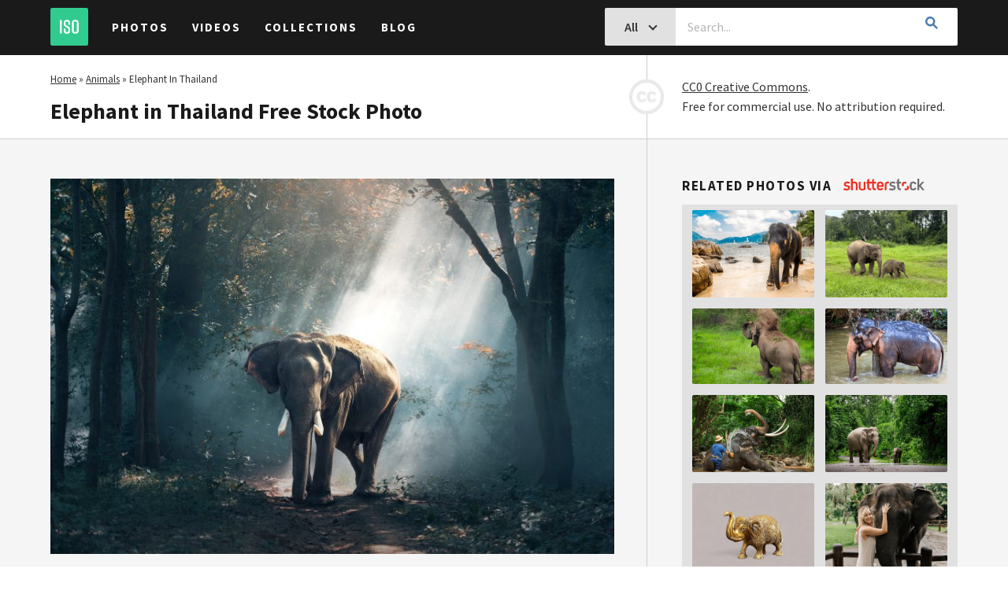

--- FILE ---
content_type: text/html; charset=UTF-8
request_url: https://isorepublic.com/photo/elephant-in-thailand/
body_size: 12265
content:
<!doctype html>
<html lang="en-US">

<head>
    <script src="https://www.googleoptimize.com/optimize.js?id=OPT-KG4DC2R"></script>
    <meta charset="UTF-8">
    <meta http-equiv="X-UA-Compatible" content="IE=edge">
    <meta name="viewport" content="width=device-width, initial-scale=1">
    <meta name="author" content="ISO Republic">

    <link rel="profile" href="https://gmpg.org/xfn/11">
    <link rel="shortcut icon" href="https://isorepublic.com/wp-content/themes/isorepublic-v4.0/assets/img/favicons/favicon.ico">
    <link rel="apple-touch-icon-precomposed" sizes="57x57" href="https://isorepublic.com/wp-content/themes/isorepublic-v4.0/assets/img/favicons/apple-touch-icon-57x57.png">
    <link rel="apple-touch-icon-precomposed" sizes="114x114" href="https://isorepublic.com/wp-content/themes/isorepublic-v4.0/assets/img/favicons/apple-touch-icon-114x114.png">
    <link rel="apple-touch-icon-precomposed" sizes="72x72" href="https://isorepublic.com/wp-content/themes/isorepublic-v4.0/assets/img/favicons/apple-touch-icon-72x72.png">
    <link rel="apple-touch-icon-precomposed" sizes="144x144" href="https://isorepublic.com/wp-content/themes/isorepublic-v4.0/assets/img/favicons/apple-touch-icon-144x144.png">
    <link rel="apple-touch-icon-precomposed" sizes="60x60" href="https://isorepublic.com/wp-content/themes/isorepublic-v4.0/assets/img/favicons/apple-touch-icon-60x60.png">
    <link rel="apple-touch-icon-precomposed" sizes="120x120" href="https://isorepublic.com/wp-content/themes/isorepublic-v4.0/assets/img/favicons/apple-touch-icon-120x120.png">
    <link rel="apple-touch-icon-precomposed" sizes="76x76" href="https://isorepublic.com/wp-content/themes/isorepublic-v4.0/assets/img/favicons/apple-touch-icon-76x76.png">
    <link rel="apple-touch-icon-precomposed" sizes="152x152" href="https://isorepublic.com/wp-content/themes/isorepublic-v4.0/assets/img/favicons/apple-touch-icon-152x152.png">
    <link rel="icon" type="image/png" href="https://isorepublic.com/wp-content/themes/isorepublic-v4.0/assets/img/favicons/favicon-196x196.png" sizes="196x196">
    <link rel="icon" type="image/png" href="https://isorepublic.com/wp-content/themes/isorepublic-v4.0/assets/img/favicons/favicon-96x96.png" sizes="96x96">
    <link rel="icon" type="image/png" href="https://isorepublic.com/wp-content/themes/isorepublic-v4.0/assets/img/favicons/favicon-32x32.png" sizes="32x32">
    <link rel="icon" type="image/png" href="https://isorepublic.com/wp-content/themes/isorepublic-v4.0/assets/img/favicons/favicon-16x16.png" sizes="16x16">
    <link rel="icon" type="image/png" href="https://isorepublic.com/wp-content/themes/isorepublic-v4.0/assets/img/favicons/favicon-128.png" sizes="128x128">
    <meta name="msapplication-TileColor" content="#FFFFFF">
    <meta name="msapplication-TileImage" content="mstile-144x144.png">
    <meta name="msapplication-square70x70logo" content="mstile-70x70.png">
    <meta name="msapplication-square150x150logo" content="mstile-150x150.png">
    <meta name="msapplication-wide310x150logo" content="mstile-310x150.png">
    <meta name="msapplication-square310x310logo" content="mstile-310x310.png">

    <link rel="alternate" type="application/rss+xml" title="ISO Republic RSS Feed" href="https://isorepublic.com/feed/">
    <link rel="alternate" type="application/atom+xml" title="ISO Republic Atom Feed" href="https://isorepublic.com/feed/atom/">
    <link rel="pingback" href="https://isorepublic.com/xmlrpc.php">

    <!-- Google Verification -->
    <meta name="google-site-verification" content="kI3K6P4eDXFHLK-xQ50j0SDGr86851Vo-nM1pGUYak4" />

    <!-- Google Tag Manager -->
    <script>(function(w,d,s,l,i){w[l]=w[l]||[];w[l].push({'gtm.start':
    new Date().getTime(),event:'gtm.js'});var f=d.getElementsByTagName(s)[0],
    j=d.createElement(s),dl=l!='dataLayer'?'&l='+l:'';j.async=true;j.src=
    'https://www.googletagmanager.com/gtm.js?id='+i+dl;f.parentNode.insertBefore(j,f);
    })(window,document,'script','dataLayer','GTM-5QZTRD7');</script>
    <!-- End Google Tag Manager -->

    <!-- Global site tag (gtag.js) - Google Analytics -->
    <script async src="https://www.googletagmanager.com/gtag/js?id=UA-132878761-1"></script>
    <script>
        window.dataLayer = window.dataLayer || [];

        function gtag() {
            dataLayer.push(arguments);
        }
        gtag('js', new Date());
        gtag('config', 'UA-132878761-1');

    </script>

    <meta name='robots' content='index, follow, max-image-preview:large, max-snippet:-1, max-video-preview:-1' />

	<!-- This site is optimized with the Yoast SEO plugin v26.8 - https://yoast.com/product/yoast-seo-wordpress/ -->
	<title>Elephant in Thailand Royalty-Free Stock Photo</title>
	<meta name="description" content="Download the free photo &#039;Elephant in Thailand&#039; and use it in both your personal and commercial projects. CC0. No attribution." />
	<link rel="canonical" href="https://isorepublic.com/photo/elephant-in-thailand/" />
	<meta property="og:locale" content="en_US" />
	<meta property="og:type" content="article" />
	<meta property="og:title" content="Elephant in Thailand Royalty-Free Stock Photo" />
	<meta property="og:description" content="Download the free photo &#039;Elephant in Thailand&#039; and use it in both your personal and commercial projects. CC0. No attribution." />
	<meta property="og:url" content="https://isorepublic.com/photo/elephant-in-thailand/" />
	<meta property="og:site_name" content="ISO Republic" />
	<meta property="article:modified_time" content="2019-01-08T21:00:04+00:00" />
	<meta property="og:image" content="https://isorepublic.com/wp-content/uploads/2018/11/elephant-thailand.jpg" />
	<meta property="og:image:width" content="3500" />
	<meta property="og:image:height" content="2334" />
	<meta property="og:image:type" content="image/jpeg" />
	<meta name="twitter:card" content="summary_large_image" />
	<script type="application/ld+json" class="yoast-schema-graph">{"@context":"https://schema.org","@graph":[{"@type":"Article","@id":"https://isorepublic.com/photo/elephant-in-thailand/#article","isPartOf":{"@id":"https://isorepublic.com/photo/elephant-in-thailand/"},"author":{"name":"Editor","@id":"https://isorepublic.com/#/schema/person/a0e17657afb32e7c386185ef4752e1e5"},"headline":"Elephant in Thailand","datePublished":"2017-06-14T12:06:58+00:00","dateModified":"2019-01-08T21:00:04+00:00","mainEntityOfPage":{"@id":"https://isorepublic.com/photo/elephant-in-thailand/"},"wordCount":3,"commentCount":0,"publisher":{"@id":"https://isorepublic.com/#organization"},"image":{"@id":"https://isorepublic.com/photo/elephant-in-thailand/#primaryimage"},"thumbnailUrl":"https://isorepublic.com/wp-content/uploads/2018/11/elephant-thailand.jpg","inLanguage":"en-US","potentialAction":[{"@type":"CommentAction","name":"Comment","target":["https://isorepublic.com/photo/elephant-in-thailand/#respond"]}]},{"@type":"WebPage","@id":"https://isorepublic.com/photo/elephant-in-thailand/","url":"https://isorepublic.com/photo/elephant-in-thailand/","name":"Elephant in Thailand Royalty-Free Stock Photo","isPartOf":{"@id":"https://isorepublic.com/#website"},"primaryImageOfPage":{"@id":"https://isorepublic.com/photo/elephant-in-thailand/#primaryimage"},"image":{"@id":"https://isorepublic.com/photo/elephant-in-thailand/#primaryimage"},"thumbnailUrl":"https://isorepublic.com/wp-content/uploads/2018/11/elephant-thailand.jpg","datePublished":"2017-06-14T12:06:58+00:00","dateModified":"2019-01-08T21:00:04+00:00","description":"Download the free photo 'Elephant in Thailand' and use it in both your personal and commercial projects. CC0. No attribution.","breadcrumb":{"@id":"https://isorepublic.com/photo/elephant-in-thailand/#breadcrumb"},"inLanguage":"en-US","potentialAction":[{"@type":"ReadAction","target":["https://isorepublic.com/photo/elephant-in-thailand/"]}]},{"@type":"ImageObject","inLanguage":"en-US","@id":"https://isorepublic.com/photo/elephant-in-thailand/#primaryimage","url":"https://isorepublic.com/wp-content/uploads/2018/11/elephant-thailand.jpg","contentUrl":"https://isorepublic.com/wp-content/uploads/2018/11/elephant-thailand.jpg","width":3500,"height":2334},{"@type":"BreadcrumbList","@id":"https://isorepublic.com/photo/elephant-in-thailand/#breadcrumb","itemListElement":[{"@type":"ListItem","position":1,"name":"Home","item":"https://isorepublic.com/"},{"@type":"ListItem","position":2,"name":"Animals","item":"https://isorepublic.com/media-category/animals/"},{"@type":"ListItem","position":3,"name":"Elephant in Thailand"}]},{"@type":"WebSite","@id":"https://isorepublic.com/#website","url":"https://isorepublic.com/","name":"ISO Republic","description":"Best Free Royalty High Resolution Stock Photos &amp; Videos","publisher":{"@id":"https://isorepublic.com/#organization"},"potentialAction":[{"@type":"SearchAction","target":{"@type":"EntryPoint","urlTemplate":"https://isorepublic.com/?s={search_term_string}"},"query-input":{"@type":"PropertyValueSpecification","valueRequired":true,"valueName":"search_term_string"}}],"inLanguage":"en-US"},{"@type":"Organization","@id":"https://isorepublic.com/#organization","name":"ISO Republic - Best Free Royalty High Resolution Stock Photos & Videos","url":"https://isorepublic.com/","logo":{"@type":"ImageObject","inLanguage":"en-US","@id":"https://isorepublic.com/#/schema/logo/image/","url":"https://isorepublic.com/wp-content/uploads/2019/02/iso-republic-logo-small.png","contentUrl":"https://isorepublic.com/wp-content/uploads/2019/02/iso-republic-logo-small.png","width":255,"height":255,"caption":"ISO Republic - Best Free Royalty High Resolution Stock Photos & Videos"},"image":{"@id":"https://isorepublic.com/#/schema/logo/image/"}},{"@type":"Person","@id":"https://isorepublic.com/#/schema/person/a0e17657afb32e7c386185ef4752e1e5","name":"Editor","image":{"@type":"ImageObject","inLanguage":"en-US","@id":"https://isorepublic.com/#/schema/person/image/","url":"https://secure.gravatar.com/avatar/cb7cdb348be06227e59054619523ddb3b7d167eec3310cfad3a8b06b1445ab84?s=96&d=mm&r=g","contentUrl":"https://secure.gravatar.com/avatar/cb7cdb348be06227e59054619523ddb3b7d167eec3310cfad3a8b06b1445ab84?s=96&d=mm&r=g","caption":"Editor"},"url":"https://isorepublic.com/author/adrian/"}]}</script>
	<!-- / Yoast SEO plugin. -->


<link rel="alternate" type="application/rss+xml" title="ISO Republic &raquo; Feed" href="https://isorepublic.com/feed/" />
<link rel="alternate" type="application/rss+xml" title="ISO Republic &raquo; Comments Feed" href="https://isorepublic.com/comments/feed/" />
<link rel="alternate" type="application/rss+xml" title="ISO Republic &raquo; Elephant in Thailand Comments Feed" href="https://isorepublic.com/photo/elephant-in-thailand/feed/" />
<link rel="alternate" title="oEmbed (JSON)" type="application/json+oembed" href="https://isorepublic.com/wp-json/oembed/1.0/embed?url=https%3A%2F%2Fisorepublic.com%2Fphoto%2Felephant-in-thailand%2F" />
<link rel="alternate" title="oEmbed (XML)" type="text/xml+oembed" href="https://isorepublic.com/wp-json/oembed/1.0/embed?url=https%3A%2F%2Fisorepublic.com%2Fphoto%2Felephant-in-thailand%2F&#038;format=xml" />
<style id='wp-img-auto-sizes-contain-inline-css' type='text/css'>
img:is([sizes=auto i],[sizes^="auto," i]){contain-intrinsic-size:3000px 1500px}
/*# sourceURL=wp-img-auto-sizes-contain-inline-css */
</style>
<style id='wp-emoji-styles-inline-css' type='text/css'>

	img.wp-smiley, img.emoji {
		display: inline !important;
		border: none !important;
		box-shadow: none !important;
		height: 1em !important;
		width: 1em !important;
		margin: 0 0.07em !important;
		vertical-align: -0.1em !important;
		background: none !important;
		padding: 0 !important;
	}
/*# sourceURL=wp-emoji-styles-inline-css */
</style>
<style id='wp-block-library-inline-css' type='text/css'>
:root{--wp-block-synced-color:#7a00df;--wp-block-synced-color--rgb:122,0,223;--wp-bound-block-color:var(--wp-block-synced-color);--wp-editor-canvas-background:#ddd;--wp-admin-theme-color:#007cba;--wp-admin-theme-color--rgb:0,124,186;--wp-admin-theme-color-darker-10:#006ba1;--wp-admin-theme-color-darker-10--rgb:0,107,160.5;--wp-admin-theme-color-darker-20:#005a87;--wp-admin-theme-color-darker-20--rgb:0,90,135;--wp-admin-border-width-focus:2px}@media (min-resolution:192dpi){:root{--wp-admin-border-width-focus:1.5px}}.wp-element-button{cursor:pointer}:root .has-very-light-gray-background-color{background-color:#eee}:root .has-very-dark-gray-background-color{background-color:#313131}:root .has-very-light-gray-color{color:#eee}:root .has-very-dark-gray-color{color:#313131}:root .has-vivid-green-cyan-to-vivid-cyan-blue-gradient-background{background:linear-gradient(135deg,#00d084,#0693e3)}:root .has-purple-crush-gradient-background{background:linear-gradient(135deg,#34e2e4,#4721fb 50%,#ab1dfe)}:root .has-hazy-dawn-gradient-background{background:linear-gradient(135deg,#faaca8,#dad0ec)}:root .has-subdued-olive-gradient-background{background:linear-gradient(135deg,#fafae1,#67a671)}:root .has-atomic-cream-gradient-background{background:linear-gradient(135deg,#fdd79a,#004a59)}:root .has-nightshade-gradient-background{background:linear-gradient(135deg,#330968,#31cdcf)}:root .has-midnight-gradient-background{background:linear-gradient(135deg,#020381,#2874fc)}:root{--wp--preset--font-size--normal:16px;--wp--preset--font-size--huge:42px}.has-regular-font-size{font-size:1em}.has-larger-font-size{font-size:2.625em}.has-normal-font-size{font-size:var(--wp--preset--font-size--normal)}.has-huge-font-size{font-size:var(--wp--preset--font-size--huge)}.has-text-align-center{text-align:center}.has-text-align-left{text-align:left}.has-text-align-right{text-align:right}.has-fit-text{white-space:nowrap!important}#end-resizable-editor-section{display:none}.aligncenter{clear:both}.items-justified-left{justify-content:flex-start}.items-justified-center{justify-content:center}.items-justified-right{justify-content:flex-end}.items-justified-space-between{justify-content:space-between}.screen-reader-text{border:0;clip-path:inset(50%);height:1px;margin:-1px;overflow:hidden;padding:0;position:absolute;width:1px;word-wrap:normal!important}.screen-reader-text:focus{background-color:#ddd;clip-path:none;color:#444;display:block;font-size:1em;height:auto;left:5px;line-height:normal;padding:15px 23px 14px;text-decoration:none;top:5px;width:auto;z-index:100000}html :where(.has-border-color){border-style:solid}html :where([style*=border-top-color]){border-top-style:solid}html :where([style*=border-right-color]){border-right-style:solid}html :where([style*=border-bottom-color]){border-bottom-style:solid}html :where([style*=border-left-color]){border-left-style:solid}html :where([style*=border-width]){border-style:solid}html :where([style*=border-top-width]){border-top-style:solid}html :where([style*=border-right-width]){border-right-style:solid}html :where([style*=border-bottom-width]){border-bottom-style:solid}html :where([style*=border-left-width]){border-left-style:solid}html :where(img[class*=wp-image-]){height:auto;max-width:100%}:where(figure){margin:0 0 1em}html :where(.is-position-sticky){--wp-admin--admin-bar--position-offset:var(--wp-admin--admin-bar--height,0px)}@media screen and (max-width:600px){html :where(.is-position-sticky){--wp-admin--admin-bar--position-offset:0px}}

/*# sourceURL=wp-block-library-inline-css */
</style><style id='global-styles-inline-css' type='text/css'>
:root{--wp--preset--aspect-ratio--square: 1;--wp--preset--aspect-ratio--4-3: 4/3;--wp--preset--aspect-ratio--3-4: 3/4;--wp--preset--aspect-ratio--3-2: 3/2;--wp--preset--aspect-ratio--2-3: 2/3;--wp--preset--aspect-ratio--16-9: 16/9;--wp--preset--aspect-ratio--9-16: 9/16;--wp--preset--color--black: #000000;--wp--preset--color--cyan-bluish-gray: #abb8c3;--wp--preset--color--white: #ffffff;--wp--preset--color--pale-pink: #f78da7;--wp--preset--color--vivid-red: #cf2e2e;--wp--preset--color--luminous-vivid-orange: #ff6900;--wp--preset--color--luminous-vivid-amber: #fcb900;--wp--preset--color--light-green-cyan: #7bdcb5;--wp--preset--color--vivid-green-cyan: #00d084;--wp--preset--color--pale-cyan-blue: #8ed1fc;--wp--preset--color--vivid-cyan-blue: #0693e3;--wp--preset--color--vivid-purple: #9b51e0;--wp--preset--gradient--vivid-cyan-blue-to-vivid-purple: linear-gradient(135deg,rgb(6,147,227) 0%,rgb(155,81,224) 100%);--wp--preset--gradient--light-green-cyan-to-vivid-green-cyan: linear-gradient(135deg,rgb(122,220,180) 0%,rgb(0,208,130) 100%);--wp--preset--gradient--luminous-vivid-amber-to-luminous-vivid-orange: linear-gradient(135deg,rgb(252,185,0) 0%,rgb(255,105,0) 100%);--wp--preset--gradient--luminous-vivid-orange-to-vivid-red: linear-gradient(135deg,rgb(255,105,0) 0%,rgb(207,46,46) 100%);--wp--preset--gradient--very-light-gray-to-cyan-bluish-gray: linear-gradient(135deg,rgb(238,238,238) 0%,rgb(169,184,195) 100%);--wp--preset--gradient--cool-to-warm-spectrum: linear-gradient(135deg,rgb(74,234,220) 0%,rgb(151,120,209) 20%,rgb(207,42,186) 40%,rgb(238,44,130) 60%,rgb(251,105,98) 80%,rgb(254,248,76) 100%);--wp--preset--gradient--blush-light-purple: linear-gradient(135deg,rgb(255,206,236) 0%,rgb(152,150,240) 100%);--wp--preset--gradient--blush-bordeaux: linear-gradient(135deg,rgb(254,205,165) 0%,rgb(254,45,45) 50%,rgb(107,0,62) 100%);--wp--preset--gradient--luminous-dusk: linear-gradient(135deg,rgb(255,203,112) 0%,rgb(199,81,192) 50%,rgb(65,88,208) 100%);--wp--preset--gradient--pale-ocean: linear-gradient(135deg,rgb(255,245,203) 0%,rgb(182,227,212) 50%,rgb(51,167,181) 100%);--wp--preset--gradient--electric-grass: linear-gradient(135deg,rgb(202,248,128) 0%,rgb(113,206,126) 100%);--wp--preset--gradient--midnight: linear-gradient(135deg,rgb(2,3,129) 0%,rgb(40,116,252) 100%);--wp--preset--font-size--small: 13px;--wp--preset--font-size--medium: 20px;--wp--preset--font-size--large: 36px;--wp--preset--font-size--x-large: 42px;--wp--preset--spacing--20: 0.44rem;--wp--preset--spacing--30: 0.67rem;--wp--preset--spacing--40: 1rem;--wp--preset--spacing--50: 1.5rem;--wp--preset--spacing--60: 2.25rem;--wp--preset--spacing--70: 3.38rem;--wp--preset--spacing--80: 5.06rem;--wp--preset--shadow--natural: 6px 6px 9px rgba(0, 0, 0, 0.2);--wp--preset--shadow--deep: 12px 12px 50px rgba(0, 0, 0, 0.4);--wp--preset--shadow--sharp: 6px 6px 0px rgba(0, 0, 0, 0.2);--wp--preset--shadow--outlined: 6px 6px 0px -3px rgb(255, 255, 255), 6px 6px rgb(0, 0, 0);--wp--preset--shadow--crisp: 6px 6px 0px rgb(0, 0, 0);}:where(.is-layout-flex){gap: 0.5em;}:where(.is-layout-grid){gap: 0.5em;}body .is-layout-flex{display: flex;}.is-layout-flex{flex-wrap: wrap;align-items: center;}.is-layout-flex > :is(*, div){margin: 0;}body .is-layout-grid{display: grid;}.is-layout-grid > :is(*, div){margin: 0;}:where(.wp-block-columns.is-layout-flex){gap: 2em;}:where(.wp-block-columns.is-layout-grid){gap: 2em;}:where(.wp-block-post-template.is-layout-flex){gap: 1.25em;}:where(.wp-block-post-template.is-layout-grid){gap: 1.25em;}.has-black-color{color: var(--wp--preset--color--black) !important;}.has-cyan-bluish-gray-color{color: var(--wp--preset--color--cyan-bluish-gray) !important;}.has-white-color{color: var(--wp--preset--color--white) !important;}.has-pale-pink-color{color: var(--wp--preset--color--pale-pink) !important;}.has-vivid-red-color{color: var(--wp--preset--color--vivid-red) !important;}.has-luminous-vivid-orange-color{color: var(--wp--preset--color--luminous-vivid-orange) !important;}.has-luminous-vivid-amber-color{color: var(--wp--preset--color--luminous-vivid-amber) !important;}.has-light-green-cyan-color{color: var(--wp--preset--color--light-green-cyan) !important;}.has-vivid-green-cyan-color{color: var(--wp--preset--color--vivid-green-cyan) !important;}.has-pale-cyan-blue-color{color: var(--wp--preset--color--pale-cyan-blue) !important;}.has-vivid-cyan-blue-color{color: var(--wp--preset--color--vivid-cyan-blue) !important;}.has-vivid-purple-color{color: var(--wp--preset--color--vivid-purple) !important;}.has-black-background-color{background-color: var(--wp--preset--color--black) !important;}.has-cyan-bluish-gray-background-color{background-color: var(--wp--preset--color--cyan-bluish-gray) !important;}.has-white-background-color{background-color: var(--wp--preset--color--white) !important;}.has-pale-pink-background-color{background-color: var(--wp--preset--color--pale-pink) !important;}.has-vivid-red-background-color{background-color: var(--wp--preset--color--vivid-red) !important;}.has-luminous-vivid-orange-background-color{background-color: var(--wp--preset--color--luminous-vivid-orange) !important;}.has-luminous-vivid-amber-background-color{background-color: var(--wp--preset--color--luminous-vivid-amber) !important;}.has-light-green-cyan-background-color{background-color: var(--wp--preset--color--light-green-cyan) !important;}.has-vivid-green-cyan-background-color{background-color: var(--wp--preset--color--vivid-green-cyan) !important;}.has-pale-cyan-blue-background-color{background-color: var(--wp--preset--color--pale-cyan-blue) !important;}.has-vivid-cyan-blue-background-color{background-color: var(--wp--preset--color--vivid-cyan-blue) !important;}.has-vivid-purple-background-color{background-color: var(--wp--preset--color--vivid-purple) !important;}.has-black-border-color{border-color: var(--wp--preset--color--black) !important;}.has-cyan-bluish-gray-border-color{border-color: var(--wp--preset--color--cyan-bluish-gray) !important;}.has-white-border-color{border-color: var(--wp--preset--color--white) !important;}.has-pale-pink-border-color{border-color: var(--wp--preset--color--pale-pink) !important;}.has-vivid-red-border-color{border-color: var(--wp--preset--color--vivid-red) !important;}.has-luminous-vivid-orange-border-color{border-color: var(--wp--preset--color--luminous-vivid-orange) !important;}.has-luminous-vivid-amber-border-color{border-color: var(--wp--preset--color--luminous-vivid-amber) !important;}.has-light-green-cyan-border-color{border-color: var(--wp--preset--color--light-green-cyan) !important;}.has-vivid-green-cyan-border-color{border-color: var(--wp--preset--color--vivid-green-cyan) !important;}.has-pale-cyan-blue-border-color{border-color: var(--wp--preset--color--pale-cyan-blue) !important;}.has-vivid-cyan-blue-border-color{border-color: var(--wp--preset--color--vivid-cyan-blue) !important;}.has-vivid-purple-border-color{border-color: var(--wp--preset--color--vivid-purple) !important;}.has-vivid-cyan-blue-to-vivid-purple-gradient-background{background: var(--wp--preset--gradient--vivid-cyan-blue-to-vivid-purple) !important;}.has-light-green-cyan-to-vivid-green-cyan-gradient-background{background: var(--wp--preset--gradient--light-green-cyan-to-vivid-green-cyan) !important;}.has-luminous-vivid-amber-to-luminous-vivid-orange-gradient-background{background: var(--wp--preset--gradient--luminous-vivid-amber-to-luminous-vivid-orange) !important;}.has-luminous-vivid-orange-to-vivid-red-gradient-background{background: var(--wp--preset--gradient--luminous-vivid-orange-to-vivid-red) !important;}.has-very-light-gray-to-cyan-bluish-gray-gradient-background{background: var(--wp--preset--gradient--very-light-gray-to-cyan-bluish-gray) !important;}.has-cool-to-warm-spectrum-gradient-background{background: var(--wp--preset--gradient--cool-to-warm-spectrum) !important;}.has-blush-light-purple-gradient-background{background: var(--wp--preset--gradient--blush-light-purple) !important;}.has-blush-bordeaux-gradient-background{background: var(--wp--preset--gradient--blush-bordeaux) !important;}.has-luminous-dusk-gradient-background{background: var(--wp--preset--gradient--luminous-dusk) !important;}.has-pale-ocean-gradient-background{background: var(--wp--preset--gradient--pale-ocean) !important;}.has-electric-grass-gradient-background{background: var(--wp--preset--gradient--electric-grass) !important;}.has-midnight-gradient-background{background: var(--wp--preset--gradient--midnight) !important;}.has-small-font-size{font-size: var(--wp--preset--font-size--small) !important;}.has-medium-font-size{font-size: var(--wp--preset--font-size--medium) !important;}.has-large-font-size{font-size: var(--wp--preset--font-size--large) !important;}.has-x-large-font-size{font-size: var(--wp--preset--font-size--x-large) !important;}
/*# sourceURL=global-styles-inline-css */
</style>

<style id='classic-theme-styles-inline-css' type='text/css'>
/*! This file is auto-generated */
.wp-block-button__link{color:#fff;background-color:#32373c;border-radius:9999px;box-shadow:none;text-decoration:none;padding:calc(.667em + 2px) calc(1.333em + 2px);font-size:1.125em}.wp-block-file__button{background:#32373c;color:#fff;text-decoration:none}
/*# sourceURL=/wp-includes/css/classic-themes.min.css */
</style>
<link rel='stylesheet' id='isorepublic-style-css' href='https://isorepublic.com/wp-content/themes/isorepublic-v4.0/style.css?ver=4.19' type='text/css' media='all' />
<script type="text/javascript" src="https://isorepublic.com/wp-includes/js/jquery/jquery.min.js?ver=3.7.1" id="jquery-core-js"></script>
<script type="text/javascript" src="https://isorepublic.com/wp-includes/js/jquery/jquery-migrate.min.js?ver=3.4.1" id="jquery-migrate-js"></script>
<link rel="https://api.w.org/" href="https://isorepublic.com/wp-json/" /><link rel="alternate" title="JSON" type="application/json" href="https://isorepublic.com/wp-json/wp/v2/photo_post/15318" /><link rel="EditURI" type="application/rsd+xml" title="RSD" href="https://isorepublic.com/xmlrpc.php?rsd" />
<meta name="generator" content="WordPress 6.9" />
<link rel='shortlink' href='https://isorepublic.com/?p=15318' />
<link rel="pingback" href="https://isorepublic.com/xmlrpc.php"><noscript><style>.lazyload[data-src]{display:none !important;}</style></noscript><style>.lazyload{background-image:none !important;}.lazyload:before{background-image:none !important;}</style></head>


    <body id="interior" class="wp-singular photo_post-template-default single single-photo_post postid-15318 wp-theme-isorepublic-v40 no-sidebar">
                <!-- Google Tag Manager (noscript) -->
        <noscript><iframe src="https://www.googletagmanager.com/ns.html?id=GTM-5QZTRD7"
        height="0" width="0" style="display:none;visibility:hidden"></iframe></noscript>
        <!-- End Google Tag Manager (noscript) -->
        <header id="header" role="banner">
            <a href="https://isorepublic.com/" title="ISO Republic" class="logo"><img src="[data-uri]" alt="ISO Republic" data-src="https://isorepublic.com/wp-content/themes/isorepublic-v4.0/assets/img/logos/iso-logo-small.svg" decoding="async" class="lazyload"><noscript><img src="https://isorepublic.com/wp-content/themes/isorepublic-v4.0/assets/img/logos/iso-logo-small.svg" alt="ISO Republic" data-eio="l"></noscript></a>
            <nav id="primary-navigation" role="navigation">
                <button class="menu-toggle" aria-controls="nav-menu" aria-expanded="false"><i></i></button>
                <div class="menu">
                    <ul id="menu-header" class=""><li id="menu-item-19097" class="menu-item menu-item-type-post_type menu-item-object-page menu-item-19097"><a href="https://isorepublic.com/photos/">Photos</a><i class="icon-toggle"></i></li>
<li id="menu-item-19099" class="menu-item menu-item-type-post_type menu-item-object-page menu-item-19099"><a href="https://isorepublic.com/videos/">Videos</a><i class="icon-toggle"></i></li>
<li id="menu-item-19093" class="menu-item menu-item-type-post_type menu-item-object-page menu-item-19093"><a href="https://isorepublic.com/collections/">Collections</a><i class="icon-toggle"></i></li>
<li id="menu-item-19092" class="menu-item menu-item-type-post_type menu-item-object-page current_page_parent menu-item-19092"><a href="https://isorepublic.com/blog/">Blog</a><i class="icon-toggle"></i></li>
</ul>                </div>
            </nav>
                        <form id="search-form" method="get" action="https://isorepublic.com/" role="search">
                <div class="input-group">
                    <button id="search-toggle" class="btn btn-md btn-solid-gray" type="button">
                        <span>
                            All                        </span>
                        <i class="icon-chevron-down"></i>
                    </button>
                    <input type="search" class="search-input" id="s" name="s" value="" placeholder="Search..." required>
                    <div id="search-filters">
                        <label for="search-all">All <input type="radio" id="search-all" name="post_type" value="" checked="checked" ></label>
                        <label for="search-photos">Photos <input type="radio" id="search-photos" name="post_type" value="photo_post" ></label>
                        <label for="search-videos">Videos <input type="radio" id="search-videos" name="post_type" value="video_post" ></label>
                    </div><!-- end search filters -->
                    <button class="btn btn-md search-submit" type="submit"><i class="icon-search"></i></button>
                </div><!-- end input group -->
            </form>
                    </header><!-- end header -->

        
        
            <main id="main" role="main">
                
				
<section class="media-post">
    <header class="media-header">
        <div class="left-wrap">
            <p class="breadcrumbs"><span><span><a href="https://isorepublic.com/">Home</a></span> » <span><a href="https://isorepublic.com/media-category/animals/">Animals</a></span> » <span class="breadcrumb_last" aria-current="page">Elephant in Thailand</span></span></p>            <h1>Elephant in Thailand Free Stock Photo</h1>        </div>
        <p>
            <img src="[data-uri]" width="44" height="44" alt="CC0" class="CC0 lazyload" data-src="https://isorepublic.com/wp-content/themes/isorepublic-v4.0/assets/img/site/creative-commons.gif" decoding="async" data-eio-rwidth="89" data-eio-rheight="89"><noscript><img src="https://isorepublic.com/wp-content/themes/isorepublic-v4.0/assets/img/site/creative-commons.gif" width="44" height="44" alt="CC0" class="CC0" data-eio="l"></noscript>
            <a href="https://isorepublic.com/license/" title="ISO Republic License">CC0 Creative Commons</a>.
            <br>Free for commercial use. No attribution required.
        </p>
    </header><!-- end header -->
    <article id="post-15318" class="media-article post-15318 photo_post type-photo_post status-publish has-post-thumbnail hentry media_categories-animals media_categories-nature media_tags-thailand media_tags-tree media_tags-trees media_tags-wild media_tags-wildlife media_authors-sasin-tipchai">
        <div class="media-content">
            <figure class="media-preview" itemscope itemtype="http://schema.org/ImageObject">
                <img width="900" height="601" src="[data-uri]" class="attachment-large size-large wp-post-image lazyload" alt="Free stock image of Elephant in Thailand" itemprop="image" decoding="async" fetchpriority="high"   data-src="https://isorepublic.com/wp-content/uploads/2018/11/elephant-thailand-1100x734.jpg" data-srcset="https://isorepublic.com/wp-content/uploads/2018/11/elephant-thailand-1100x734.jpg 1100w, https://isorepublic.com/wp-content/uploads/2018/11/elephant-thailand-450x300.jpg 450w, https://isorepublic.com/wp-content/uploads/2018/11/elephant-thailand-768x512.jpg 768w" data-sizes="auto" data-eio-rwidth="1100" data-eio-rheight="734" /><noscript><img width="900" height="601" src="https://isorepublic.com/wp-content/uploads/2018/11/elephant-thailand-1100x734.jpg" class="attachment-large size-large wp-post-image" alt="Free stock image of Elephant in Thailand" itemprop="image" decoding="async" fetchpriority="high" srcset="https://isorepublic.com/wp-content/uploads/2018/11/elephant-thailand-1100x734.jpg 1100w, https://isorepublic.com/wp-content/uploads/2018/11/elephant-thailand-450x300.jpg 450w, https://isorepublic.com/wp-content/uploads/2018/11/elephant-thailand-768x512.jpg 768w" sizes="(max-width: 900px) 100vw, 900px" data-eio="l" /></noscript>                <span class="hidden" itemprop="name">Elephant in Thailand</span>
                <span class="hidden" itemprop="license">https://isorepublic.com/license/</span>
                <span class="hidden" itemprop="acquireLicensePage">https://isorepublic.com/about/</span>
                <span class="hidden" itemprop="contentUrl">https://isorepublic.com/wp-content/uploads/2018/11/elephant-thailand-1100x734.jpg</span>

            </figure>
            <div class="media-actions">
                <a href="https://isorepublic.com/wp-content/uploads/2018/11/elephant-thailand.jpg" title="Download Elephant in Thailand" class="btn btn-lg btn-download" target="_blank" download>Free Photo Download</a>
                <!--<a href="https://clk.tradedoubler.com/click?p(264355)a(3032261)g(22804962)epi(iso-single-photo)url(https://stock.adobe.com/promo/firstmonthfree)" title="View partner offer" class="partner-offer" target="_blank" rel="nofollow">
                    <em>Special offer:</em>
                    <strong>Free 1 month trial of Adobe Stock.</strong>
                </a>-->
                <a href="https://shutterstock.7eer.net/c/489458/1422652/1305?subId1=iso-republic-single-photo-page&sharedid=iso-republic-promo-code" title="View partner offer" class="partner-offer" target="_blank" rel="nofollow">
                    <em>Special offer:</em>
                    <strong>Get 15% off at Shutterstock with code: ISORP15</strong>
                </a>
            </div>
        </div>
        <aside class="media-sidebar">
            <div class="media-related">
                <h5 class="accent-text">Related Photos via <a href="https://shutterstock.7eer.net/c/489458/42119/1305?sharedid=iso-republic-api&subId1=iso-rep-single-photo-page-related-logo&u=https%3A%2F%2Fwww.shutterstock.com%2Fphotos" title="Visit Shutterstock and save 15%" class="sponsor-logo" target="_blank" rel="nofollow"><img src="[data-uri]" width="103" height="15" alt="Shutterstock" data-src="https://isorepublic.com/wp-content/themes/isorepublic-v4.0/assets/img/logos/shutterstock.svg" decoding="async" class="lazyload" data-eio-rwidth="103" data-eio-rheight="15"><noscript><img src="https://isorepublic.com/wp-content/themes/isorepublic-v4.0/assets/img/logos/shutterstock.svg" width="103" height="15" alt="Shutterstock" data-eio="l"></noscript></a></h5>
                <form id="sponsor-search-form">
                    <input type="hidden" id="query" name="query" value="Elephant in Thailand" />
                    <input type="hidden" name="client_secret" id="client_secret" value="0c6a1-5cf93-f84fb-0a84b-b9937-d7261">
                    <input type="hidden" name="client_id" id="client_id" value="006ba-2eb90-f21c8-b8946-706d5-88974">
                    <input type="hidden" name="per_page" id="per_page" value="8">
                    <input type="hidden" name="authentic" id="authentic" value="true">
                    <input type="hidden" name="orientation" id="orientation" value="horizontal">
                    <input type="hidden" name="image_type" id="image_type" value="photo">
                    <input type="hidden" name="safe" id="safe" value="true">
                    <input type="hidden" name="sort" id="sort" value="popular">
                </form>
                <div id="image-search-results"></div>
                <p class="sponsor-discount">Shutterstock 15% off promo code: <a href="https://shutterstock.7eer.net/c/489458/1422652/1305?sharedid=iso-republic-api&subId1=iso-rep-single-photo-page-coupon&u=https%3A%2F%2Fwww.shutterstock.com%2Fphotos" title="Visit Shutterstock and save 15%" class="promo-code" target="_blank" rel="nofollow">ISORP15</a></p>
            </div>
            <ul class="media-details">
                <li>
                    <em>Author</em>
                    <strong>
                                                <a href="https://isorepublic.com/media-author/sasin-tipchai" title="Sasin Tipchai" class="media-author"><strong>Sasin Tipchai</strong></a>
                                            </strong>
                </li>
                <li>
                    <em>Category</em>
                    <strong>
                        <span class="cat-link"><a href="https://isorepublic.com/media-category/animals/">Animals</a></span><span class="cat-link"><a href="https://isorepublic.com/media-category/nature/">Nature</a></span>                    </strong>
                </li>
                <li><em>Size</em><strong>1.94 MB</strong></li>
                <li><em>Dimensions</em><strong>3500 x 2334</strong></li>
                <li><em>File Type</em><strong class="uppercase">jpg</strong></li>
            </ul>
        </aside>
    </article><!-- #post-15318 -->
</section><!-- end row -->
<section class="row row-full top-50">
    <h5 class="accent-text">Similar Free Photos</h5>
    <div class="similar-media">
                <a href="https://isorepublic.com/photo/rain-yellow-flower/" title="View Rain Yellow Flower"><img width="200" height="300" src="[data-uri]" class="attachment-medium size-medium wp-post-image lazyload" alt="" decoding="async"   data-src="https://isorepublic.com/wp-content/uploads/2021/04/iso-republic-single-flower-rain-droplets-free-stock-photo-200x300.jpg" data-srcset="https://isorepublic.com/wp-content/uploads/2021/04/iso-republic-single-flower-rain-droplets-free-stock-photo-200x300.jpg 200w, https://isorepublic.com/wp-content/uploads/2021/04/iso-republic-single-flower-rain-droplets-free-stock-photo-734x1100.jpg 734w, https://isorepublic.com/wp-content/uploads/2021/04/iso-republic-single-flower-rain-droplets-free-stock-photo-768x1150.jpg 768w, https://isorepublic.com/wp-content/uploads/2021/04/iso-republic-single-flower-rain-droplets-free-stock-photo-1026x1536.jpg 1026w, https://isorepublic.com/wp-content/uploads/2021/04/iso-republic-single-flower-rain-droplets-free-stock-photo-1367x2048.jpg 1367w" data-sizes="auto" data-eio-rwidth="200" data-eio-rheight="300" /><noscript><img width="200" height="300" src="https://isorepublic.com/wp-content/uploads/2021/04/iso-republic-single-flower-rain-droplets-free-stock-photo-200x300.jpg" class="attachment-medium size-medium wp-post-image" alt="" decoding="async" srcset="https://isorepublic.com/wp-content/uploads/2021/04/iso-republic-single-flower-rain-droplets-free-stock-photo-200x300.jpg 200w, https://isorepublic.com/wp-content/uploads/2021/04/iso-republic-single-flower-rain-droplets-free-stock-photo-734x1100.jpg 734w, https://isorepublic.com/wp-content/uploads/2021/04/iso-republic-single-flower-rain-droplets-free-stock-photo-768x1150.jpg 768w, https://isorepublic.com/wp-content/uploads/2021/04/iso-republic-single-flower-rain-droplets-free-stock-photo-1026x1536.jpg 1026w, https://isorepublic.com/wp-content/uploads/2021/04/iso-republic-single-flower-rain-droplets-free-stock-photo-1367x2048.jpg 1367w" sizes="(max-width: 200px) 100vw, 200px" data-eio="l" /></noscript></a>
                <a href="https://isorepublic.com/photo/spring-flowers-garden/" title="View Spring Flowers Garden"><img width="450" height="300" src="[data-uri]" class="attachment-medium size-medium wp-post-image lazyload" alt="" decoding="async"   data-src="https://isorepublic.com/wp-content/uploads/2022/02/iso-republic-spring-yellow-flowers-450x300.jpg" data-srcset="https://isorepublic.com/wp-content/uploads/2022/02/iso-republic-spring-yellow-flowers-450x300.jpg 450w, https://isorepublic.com/wp-content/uploads/2022/02/iso-republic-spring-yellow-flowers-1100x734.jpg 1100w, https://isorepublic.com/wp-content/uploads/2022/02/iso-republic-spring-yellow-flowers-768x512.jpg 768w, https://isorepublic.com/wp-content/uploads/2022/02/iso-republic-spring-yellow-flowers-1536x1024.jpg 1536w, https://isorepublic.com/wp-content/uploads/2022/02/iso-republic-spring-yellow-flowers-2048x1366.jpg 2048w" data-sizes="auto" data-eio-rwidth="450" data-eio-rheight="300" /><noscript><img width="450" height="300" src="https://isorepublic.com/wp-content/uploads/2022/02/iso-republic-spring-yellow-flowers-450x300.jpg" class="attachment-medium size-medium wp-post-image" alt="" decoding="async" srcset="https://isorepublic.com/wp-content/uploads/2022/02/iso-republic-spring-yellow-flowers-450x300.jpg 450w, https://isorepublic.com/wp-content/uploads/2022/02/iso-republic-spring-yellow-flowers-1100x734.jpg 1100w, https://isorepublic.com/wp-content/uploads/2022/02/iso-republic-spring-yellow-flowers-768x512.jpg 768w, https://isorepublic.com/wp-content/uploads/2022/02/iso-republic-spring-yellow-flowers-1536x1024.jpg 1536w, https://isorepublic.com/wp-content/uploads/2022/02/iso-republic-spring-yellow-flowers-2048x1366.jpg 2048w" sizes="(max-width: 450px) 100vw, 450px" data-eio="l" /></noscript></a>
                <a href="https://isorepublic.com/photo/yellow-sunflower/" title="View Yellow Sunflower"><img width="450" height="300" src="[data-uri]" class="attachment-medium size-medium wp-post-image lazyload" alt="Yellow Sunflower - Spring Photos" decoding="async"   data-src="https://isorepublic.com/wp-content/uploads/2019/10/iso-republic-bright-sunflower-450x300.jpg" data-srcset="https://isorepublic.com/wp-content/uploads/2019/10/iso-republic-bright-sunflower-450x300.jpg 450w, https://isorepublic.com/wp-content/uploads/2019/10/iso-republic-bright-sunflower-768x512.jpg 768w, https://isorepublic.com/wp-content/uploads/2019/10/iso-republic-bright-sunflower-1100x733.jpg 1100w" data-sizes="auto" data-eio-rwidth="450" data-eio-rheight="300" /><noscript><img width="450" height="300" src="https://isorepublic.com/wp-content/uploads/2019/10/iso-republic-bright-sunflower-450x300.jpg" class="attachment-medium size-medium wp-post-image" alt="Yellow Sunflower - Spring Photos" decoding="async" srcset="https://isorepublic.com/wp-content/uploads/2019/10/iso-republic-bright-sunflower-450x300.jpg 450w, https://isorepublic.com/wp-content/uploads/2019/10/iso-republic-bright-sunflower-768x512.jpg 768w, https://isorepublic.com/wp-content/uploads/2019/10/iso-republic-bright-sunflower-1100x733.jpg 1100w" sizes="(max-width: 450px) 100vw, 450px" data-eio="l" /></noscript></a>
                <a href="https://isorepublic.com/photo/fading-nature/" title="View Fading Nature"><img width="450" height="300" src="[data-uri]" class="attachment-medium size-medium wp-post-image lazyload" alt="" decoding="async"   data-src="https://isorepublic.com/wp-content/uploads/2018/11/faded-nature-450x300.jpg" data-srcset="https://isorepublic.com/wp-content/uploads/2018/11/faded-nature-450x300.jpg 450w, https://isorepublic.com/wp-content/uploads/2018/11/faded-nature-1100x733.jpg 1100w, https://isorepublic.com/wp-content/uploads/2018/11/faded-nature-768x512.jpg 768w" data-sizes="auto" data-eio-rwidth="450" data-eio-rheight="300" /><noscript><img width="450" height="300" src="https://isorepublic.com/wp-content/uploads/2018/11/faded-nature-450x300.jpg" class="attachment-medium size-medium wp-post-image" alt="" decoding="async" srcset="https://isorepublic.com/wp-content/uploads/2018/11/faded-nature-450x300.jpg 450w, https://isorepublic.com/wp-content/uploads/2018/11/faded-nature-1100x733.jpg 1100w, https://isorepublic.com/wp-content/uploads/2018/11/faded-nature-768x512.jpg 768w" sizes="(max-width: 450px) 100vw, 450px" data-eio="l" /></noscript></a>
            </div><!-- end similar media -->
</section><!-- end row -->
<section class="row row-full top-50">
    <h5 class="accent-text">Keywords</h5>
    <ul class="keyword-tags">
        <li><a href="https://isorepublic.com/media-tag/thailand/">Thailand</a></li><li><a href="https://isorepublic.com/media-tag/tree/">Tree</a></li><li><a href="https://isorepublic.com/media-tag/trees/">trees</a></li><li><a href="https://isorepublic.com/media-tag/wild/">Wild</a></li><li><a href="https://isorepublic.com/media-tag/wildlife/">Wildlife</a></li>    </ul>
    </section><!-- end row -->


</main><!-- end main -->

<footer id="footer" role="contentinfo">
    <div class="row row-full">
        <div class="col-6 col-right">
            <div id="footer-newsletter">
                <form action="https://isorepublic.us14.list-manage.com/subscribe/post?u=fd1a2ca8b93f7b32663ec6436&amp;id=22bcd8d414" method="post" id="mc-embedded-subscribe-form" name="mc-embedded-subscribe-form" class="validate" target="_blank" novalidate>
                    <h3>Want more free stock?</h3>
                    <p>Sign-up to get the latest downloads delivered to your inbox.</p>
                    <div id="mc_embed_signup_scroll">
                        <div class="mc-field-group input-group">
                            <input type="email" value="" name="EMAIL" class="required email" id="mce-EMAIL" placeholder="Email address...">
                            <button type="submit" value="Subscribe" name="subscribe" id="mc-embedded-subscribe" class="btn btn-md btn-solid-green">Subscribe</button>
                        </div>
                        <div id="mce-responses" class="clear">
                            <div class="response" id="mce-error-response" style="display:none"></div>
                            <div class="response" id="mce-success-response" style="display:none"></div>
                        </div>
                        <!-- real people should not fill this in and expect good things - do not remove this or risk form bot signups-->
                        <div style="position: absolute; left: -5000px;" aria-hidden="true"><input type="text" name="b_fd1a2ca8b93f7b32663ec6436_22bcd8d414" tabindex="-1" value=""></div>
                    </div>
                    <p><small><em>See our <a href="https://isorepublic.com/privacy/" title="ISO Republic Privacy Policy">Privacy Policy</a>. You can unsubscribe at any time.</em></small></p>
                </form>
            </div><!-- end footer newsletter -->
        </div><!-- end column -->
        <div class="col-6">
            <nav id="footer-tags" class="col-6" role="navigation">
                <h6>Trending Photo Topics</h6>
                <ul>
                    <li><a href="https://isorepublic.com/media-tag/beach/">Beach</a></li>
                    <li><a href="https://isorepublic.com/media-tag/hd-wallpaper/">HD Wallpaper</a></li>
                    <li><a href="https://isorepublic.com/media-tag/woman/">Women</a></li>
                    <li><a href="https://isorepublic.com/media-tag/flat-lay/">Flat Lays</a></li>
                    <li><a href="https://isorepublic.com/media-tag/abstract/">Abstract</a></li>
                    <li><a href="https://isorepublic.com/media-tag/flower/">Flowers</a></li>
                    <li><a href="https://isorepublic.com/media-tag/love/">Love</a></li>
                    <li><a href="https://isorepublic.com/media-tag/computer/">Computer Tech</a></li>
                    <li><a href="https://isorepublic.com/media-tag/design/">Design</a></li>
                    <li><a href="https://isorepublic.com/media-tag/mobile-wallpaper/">Mobile Wallpaper</a></li>
                    <li><a href="https://isorepublic.com/media-tag/office/">Office</a></li>
                    <li><a href="https://isorepublic.com/media-tag/sky/">Sky and Clouds</a></li>
                    <li><a href="https://isorepublic.com/media-tag/summer/">Summer Travel</a></li>
                    <li><a href="https://isorepublic.com/media-tag/forest/">Forest</a></li>
                    <li><a href="https://isorepublic.com/media-tag/sunset/">Sunset Views</a></li>
                    <li><a href="https://isorepublic.com/media-tag/backgrounds/">Backgrounds</a></li>
                    <li><a href="https://isorepublic.com/media-tag/water/">Water</a></li>
                    <li><a href="https://isorepublic.com/media-tag/work/">Work Scenes</a></li>
                </ul>
            </nav><!-- end footer tags -->
        </div><!-- end column -->
    </div><!-- end row -->
    <hr>
    <div id="footer-colophon" class="row row-full">
        <div class="col-9">
            <nav id="footer-navigation" role="navigation">
                <ul id="menu-footer" class=""><li id="menu-item-19100" class="menu-item menu-item-type-post_type menu-item-object-page menu-item-19100"><a href="https://isorepublic.com/about/">About</a></li>
<li id="menu-item-19101" class="menu-item menu-item-type-post_type menu-item-object-page menu-item-19101"><a href="https://isorepublic.com/license/">License</a></li>
<li id="menu-item-19102" class="menu-item menu-item-type-post_type menu-item-object-page menu-item-19102"><a href="https://isorepublic.com/privacy/">Privacy</a></li>
</ul>            </nav>
            <p>&copy; 2026 ISO Republic. All rights reserved.</p>
        </div><!-- end column -->
        <div class="col-3">
            <ul class="social-links">
                <li><a href="https://www.facebook.com/isorepublic" title="Like ISO Republic on Facebook" target="_blank" rel=nofollow><i class="icon-facebook"></i></a></li>
                <li><a href="https://twitter.com/isorepublic" title="Follow ISO Republic on Twitter" target="_blank" rel=nofollow><i class="icon-twitter"></i></a></li>
                <li><a href="https://www.instagram.com/isorepublic/" title="Follow ISO Republic on Instagram" target="_blank" rel=nofollow><i class="icon-instagram"></i></a></li>
            </ul>
        </div><!-- end column -->
    </div><!-- end row -->
</footer><!-- end footer -->

<script type="speculationrules">
{"prefetch":[{"source":"document","where":{"and":[{"href_matches":"/*"},{"not":{"href_matches":["/wp-*.php","/wp-admin/*","/wp-content/uploads/*","/wp-content/*","/wp-content/plugins/*","/wp-content/themes/isorepublic-v4.0/*","/*\\?(.+)"]}},{"not":{"selector_matches":"a[rel~=\"nofollow\"]"}},{"not":{"selector_matches":".no-prefetch, .no-prefetch a"}}]},"eagerness":"conservative"}]}
</script>
<script type="text/javascript" id="eio-lazy-load-js-before">
/* <![CDATA[ */
var eio_lazy_vars = {"exactdn_domain":"","skip_autoscale":0,"bg_min_dpr":1.1000000000000001,"threshold":0,"use_dpr":1};
//# sourceURL=eio-lazy-load-js-before
/* ]]> */
</script>
<script type="text/javascript" src="https://isorepublic.com/wp-content/plugins/ewww-image-optimizer/includes/lazysizes.min.js?ver=831" id="eio-lazy-load-js" async="async" data-wp-strategy="async"></script>
<script type="text/javascript" src="https://isorepublic.com/wp-content/themes/isorepublic-v4.0/assets/js/sponsored-photos.js?ver=4.05" id="isorepublic-media-js"></script>
<script type="text/javascript" src="https://isorepublic.com/wp-content/themes/isorepublic-v4.0/assets/js/global.min.js?ver=4.04" id="isorepublic-global-js"></script>
<script id="wp-emoji-settings" type="application/json">
{"baseUrl":"https://s.w.org/images/core/emoji/17.0.2/72x72/","ext":".png","svgUrl":"https://s.w.org/images/core/emoji/17.0.2/svg/","svgExt":".svg","source":{"concatemoji":"https://isorepublic.com/wp-includes/js/wp-emoji-release.min.js?ver=6.9"}}
</script>
<script type="module">
/* <![CDATA[ */
/*! This file is auto-generated */
const a=JSON.parse(document.getElementById("wp-emoji-settings").textContent),o=(window._wpemojiSettings=a,"wpEmojiSettingsSupports"),s=["flag","emoji"];function i(e){try{var t={supportTests:e,timestamp:(new Date).valueOf()};sessionStorage.setItem(o,JSON.stringify(t))}catch(e){}}function c(e,t,n){e.clearRect(0,0,e.canvas.width,e.canvas.height),e.fillText(t,0,0);t=new Uint32Array(e.getImageData(0,0,e.canvas.width,e.canvas.height).data);e.clearRect(0,0,e.canvas.width,e.canvas.height),e.fillText(n,0,0);const a=new Uint32Array(e.getImageData(0,0,e.canvas.width,e.canvas.height).data);return t.every((e,t)=>e===a[t])}function p(e,t){e.clearRect(0,0,e.canvas.width,e.canvas.height),e.fillText(t,0,0);var n=e.getImageData(16,16,1,1);for(let e=0;e<n.data.length;e++)if(0!==n.data[e])return!1;return!0}function u(e,t,n,a){switch(t){case"flag":return n(e,"\ud83c\udff3\ufe0f\u200d\u26a7\ufe0f","\ud83c\udff3\ufe0f\u200b\u26a7\ufe0f")?!1:!n(e,"\ud83c\udde8\ud83c\uddf6","\ud83c\udde8\u200b\ud83c\uddf6")&&!n(e,"\ud83c\udff4\udb40\udc67\udb40\udc62\udb40\udc65\udb40\udc6e\udb40\udc67\udb40\udc7f","\ud83c\udff4\u200b\udb40\udc67\u200b\udb40\udc62\u200b\udb40\udc65\u200b\udb40\udc6e\u200b\udb40\udc67\u200b\udb40\udc7f");case"emoji":return!a(e,"\ud83e\u1fac8")}return!1}function f(e,t,n,a){let r;const o=(r="undefined"!=typeof WorkerGlobalScope&&self instanceof WorkerGlobalScope?new OffscreenCanvas(300,150):document.createElement("canvas")).getContext("2d",{willReadFrequently:!0}),s=(o.textBaseline="top",o.font="600 32px Arial",{});return e.forEach(e=>{s[e]=t(o,e,n,a)}),s}function r(e){var t=document.createElement("script");t.src=e,t.defer=!0,document.head.appendChild(t)}a.supports={everything:!0,everythingExceptFlag:!0},new Promise(t=>{let n=function(){try{var e=JSON.parse(sessionStorage.getItem(o));if("object"==typeof e&&"number"==typeof e.timestamp&&(new Date).valueOf()<e.timestamp+604800&&"object"==typeof e.supportTests)return e.supportTests}catch(e){}return null}();if(!n){if("undefined"!=typeof Worker&&"undefined"!=typeof OffscreenCanvas&&"undefined"!=typeof URL&&URL.createObjectURL&&"undefined"!=typeof Blob)try{var e="postMessage("+f.toString()+"("+[JSON.stringify(s),u.toString(),c.toString(),p.toString()].join(",")+"));",a=new Blob([e],{type:"text/javascript"});const r=new Worker(URL.createObjectURL(a),{name:"wpTestEmojiSupports"});return void(r.onmessage=e=>{i(n=e.data),r.terminate(),t(n)})}catch(e){}i(n=f(s,u,c,p))}t(n)}).then(e=>{for(const n in e)a.supports[n]=e[n],a.supports.everything=a.supports.everything&&a.supports[n],"flag"!==n&&(a.supports.everythingExceptFlag=a.supports.everythingExceptFlag&&a.supports[n]);var t;a.supports.everythingExceptFlag=a.supports.everythingExceptFlag&&!a.supports.flag,a.supports.everything||((t=a.source||{}).concatemoji?r(t.concatemoji):t.wpemoji&&t.twemoji&&(r(t.twemoji),r(t.wpemoji)))});
//# sourceURL=https://isorepublic.com/wp-includes/js/wp-emoji-loader.min.js
/* ]]> */
</script>

<script defer src="https://static.cloudflareinsights.com/beacon.min.js/vcd15cbe7772f49c399c6a5babf22c1241717689176015" integrity="sha512-ZpsOmlRQV6y907TI0dKBHq9Md29nnaEIPlkf84rnaERnq6zvWvPUqr2ft8M1aS28oN72PdrCzSjY4U6VaAw1EQ==" data-cf-beacon='{"version":"2024.11.0","token":"28df3312c9b7487b9329e21a2ee6b0df","r":1,"server_timing":{"name":{"cfCacheStatus":true,"cfEdge":true,"cfExtPri":true,"cfL4":true,"cfOrigin":true,"cfSpeedBrain":true},"location_startswith":null}}' crossorigin="anonymous"></script>
</body>

</html>


--- FILE ---
content_type: image/svg+xml
request_url: https://isorepublic.com/wp-content/themes/isorepublic-v4.0/assets/img/logos/iso-logo-small.svg
body_size: 32
content:
<svg id="Layer_2" data-name="Layer 2" xmlns="http://www.w3.org/2000/svg" viewBox="0 0 61 61"><defs><style>.cls-1{fill:#32cb8f;}.cls-2{fill:#fff;}</style></defs><title>iso-logo-small</title><rect class="cls-1" width="61" height="61" rx="3"/><path class="cls-2" d="M15.40283,41.37354V19.62646h2.91992V41.37354Z"/><path class="cls-2" d="M29.0083,27.30029V24.34912c0-1.74023-.83887-2.42334-2.33008-2.42334s-2.32959.68311-2.32959,2.42334v1.49121c0,1.30469.46631,1.77051,1.7085,2.48535l2.82715,1.55323c1.86426,1.05615,3.04492,2.1123,3.04492,4.19384v3.01368c0,3.26171-1.89551,4.53515-5.18848,4.53515h-.0625c-3.293,0-5.188-1.24219-5.188-4.53515V33.38916h2.8584v3.2002c0,1.709.83838,2.48535,2.36084,2.48535s2.36133-.77637,2.36133-2.48535v-1.709c0-1.30469-.46582-1.86377-1.74023-2.57812l-2.7959-1.55371c-1.98828-1.14942-3.04444-2.08155-3.04444-4.16309V23.852c0-3.13818,2.17481-4.47363,5.15772-4.47363h.06152c2.98242,0,5.15723,1.33545,5.15723,4.47363v3.44824Z"/><path class="cls-2" d="M40.06689,19.37842h.249c3.293,0,5.28125,1.398,5.28125,4.59765V37.02393c0,3.20019-1.98828,4.59765-5.28125,4.59765h-.249c-3.293,0-5.28125-1.39746-5.28125-4.59765V23.97607C34.78564,20.74512,36.77393,19.37842,40.06689,19.37842Zm.125,19.665c1.61524,0,2.48536-.65235,2.48536-2.57813V24.53516c0-1.92627-.87012-2.57862-2.48536-2.57862-1.61621,0-2.48535.65235-2.48535,2.57862V36.46533C37.70654,38.39111,38.57568,39.04346,40.19189,39.04346Z"/></svg>


--- FILE ---
content_type: application/javascript
request_url: https://isorepublic.com/wp-content/themes/isorepublic-v4.0/assets/js/sponsored-photos.js?ver=4.05
body_size: 397
content:
 jQuery(function ($) {

     var API_URL = 'https://api.shutterstock.com/v2';

     function encodeAuthorization() {
         var clientId = $('input[name=client_id]').val();
         var clientSecret = $('input[name=client_secret]').val();
         if (!clientId || !clientSecret) {
             $('#collapseAuthentication').collapse('show');
             alert('Client id and/or client secret are missing in the API key section, with out these you wont be able to contact the API.');
             return;
         }
         return 'Basic ' + window.btoa(clientId + ':' + clientSecret);
     }

     function search(opts, mediaType) {
         var $container = $('#' + mediaType + '-search-results');
         var createComponentFunc = renderImageComponent;
         authorization = encodeAuthorization();
         if (!authorization) return;
         var jqxhr = $.ajax({
             url: API_URL + '/' + mediaType + 's/search',
             data: opts,
             headers: {
                 Authorization: authorization
             }
         }).done(function (data) {
             var minHeightCSS = /horizontal/.test(opts) ? 'horizontal-image' : 'vertical-image';
             $('#image-search-results').empty();
             $.each(data.data, function (i, item) {
                 var component = createComponentFunc(item, minHeightCSS);
                 $container.append(component);
             });
         });
         return jqxhr;
     }

     function renderImageComponent(image, minHeightCSS) {
         if (!image || !image.assets || !image.assets.huge_thumb || !image.assets.huge_thumb.url) return;
         var thumbnail = $('<img>');
         var anchor = $('<a>');
         var description = $('<p>');
         $(thumbnail).attr('id', image.id).attr('src', image.assets.huge_thumb.url).attr('title', image.description);
         $(anchor).attr('href', 'http://shutterstock.7eer.net/c/489458/58340/1305?sharedid=iso-republic-api&subId1=iso-rep-photo-api&u=http%3A%2F%2Fwww.shutterstock.com%2Fpic.mhtml%3Fid%3D' + image.id).attr('target', '_blank').attr('rel', 'nofollow').append(thumbnail);
         return anchor;
     }

     $(function () {
         $('#sponsor-search-form').submit(function (e) {
             e.preventDefault();
             // Clear current media results
             $('#image-search-results').empty();
             // Serialize form options
             var opts = $('input').filter(function () {
                 if (this.value === '#999999') return;
                 if (this.name === 'client_id') return;
                 if (this.name === 'client_secret') return;
                 return !!this.value;
             }).serialize();
             search(opts, 'image');
             var perPage = $('select[name=per_page]').val();
             if (perPage > 24) {
                 opts = opts.replace('per_page=' + perPage, 'per_page=' + perPage / 2);
             }
             return false;
         });
         $('#sponsor-search-form').submit();
     });

 }); // end document ready
